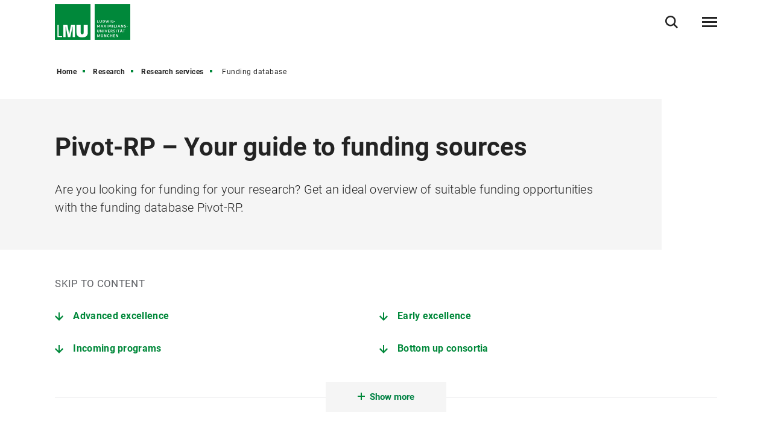

--- FILE ---
content_type: text/html
request_url: https://www.lmu.de/en/research/research-services/funding-database/
body_size: 7643
content:
<!DOCTYPE html>
<!--[if lt IE 7]>      <html lang="de" class="no-js lt-ie9 lt-ie8 lt-ie7"> <![endif]-->
<!--[if IE 7]>         <html lang="de" class="no-js lt-ie9 lt-ie8"> <![endif]-->
<!--[if IE 8]>         <html lang="de" class="no-js lt-ie9"> <![endif]-->
<!--[if gt IE 8]><!-->
<html lang="en" class="no-js"> <!--<![endif]-->
	<head>
<meta charset="utf-8"/>
<meta http-equiv="X-UA-Compatible" content="IE=Edge"/>
<meta name="viewport" content="width=device-width"/>
<meta name="language" content="en" />
<meta name="keywords" content="funding database. pivot-rp, research funding,Ludwig-Maximilians-Universität, Universität, University, Munich, München, Research, LMU" />
<meta name="description" content="Pivot-RP (Research Professional) is a funding database for researchers at LMU. It contains constantly updated information on national, European and other international funding programs, grants and awards." />
	<meta name="twitter:card" content="summary" />
	<meta name="twitter:site" content="@LMU_Muenchen" />
	<meta property="og:url" content="https://www.lmu.de/en/research/research-services/funding-database/" />
	<meta property="og:type" content="article" />
	<meta property="og:title" content="Pivot-RP – Your guide to funding sources" />
	<meta property="og:description" content="Are you looking for funding for your research? Get an ideal overview of suitable funding opportunities with the funding database Pivot-RP." />
		<meta property="og:image" content="https://cms-cdn.lmu.de/assets/img/Logo_LMU_og.png" />
		<meta property="og:image:width" content="1200" />
		<meta property="og:image:height" content="567" />
		<meta name="twitter:image" content="https://cms-cdn.lmu.de/assets/img/Logo_LMU_og.png" />
		<meta name="twitter:image:alt" content="Logo Ludwig Maximilians Universität München" />
		<meta property="og:image:alt" content="Logo Ludwig Maximilians Universität München" />
<meta name="Publisher" content="Ludwig-Maximilians-Universität München, Geschwister-Scholl-Platz 1, 80539 München" />
<meta name="Revisit" content="After 2 Days" />
<meta name="robots" content="index,follow">
<title>Funding database - LMU Munich</title>
<link rel="preload" href="https://cms-cdn.lmu.de/assets/fonts/roboto-v18-latin-300.woff2" as="font" type="font/woff2" crossorigin>
<link rel="preload" href="https://cms-cdn.lmu.de/assets/fonts/roboto-v18-latin-regular.woff2" as="font" type="font/woff2" crossorigin>
<link rel="preload" href="https://cms-cdn.lmu.de/assets/fonts/roboto-v18-latin-italic.woff2" as="font" type="font/woff2" crossorigin>
<link rel="preload" href="https://cms-cdn.lmu.de/assets/fonts/roboto-v18-latin-700.woff2" as="font" type="font/woff2" crossorigin>
<link rel="preload" href="https://cms-cdn.lmu.de/assets/fonts/robotoserif-semibold.woff2" as="font" type="font/woff2" crossorigin>
<link rel="stylesheet" href="https://cms-cdn.lmu.de/assets/css/app.bundle.css"/>
<script src="https://cms-cdn.lmu.de/assets/scripts/jquery-3.5.1.min.js"></script>
<!-- Integration aller js-files zur Darstellung von Vue -->
<script src="https://cms-cdn.lmu.de/assets/vuejs/v3_3_4_vue_min.js"></script>
<script src="https://cms-cdn.lmu.de/assets/vuejs/v4_0_2_vuex.min.js"></script>
<script src="https://cms-cdn.lmu.de/assets/vuejs/v4_2_6_es6-promise_auto.min.js"></script>
<script src="https://cms-cdn.lmu.de/assets/vuejs/v0_18_0_axios.min.js"></script>
<link rel="shortcut icon" href="https://cms-cdn.lmu.de/assets/img/favicon.ico" type="image/x-icon">
<link rel="icon" href="https://cms-cdn.lmu.de/assets/img/favicon.ico" type="image/x-icon">	
		<!-- Matomo -->
		<script>
		  var _paq = window._paq = window._paq || [];
		  /* tracker methods like "setCustomDimension" should be called before "trackPageView" */
		  _paq.push(['trackPageView']);
		  _paq.push(['enableLinkTracking']);
		  (function() {
		    var u="https://web-analytics.lmu.de/";
		    _paq.push(["disableCookies"]);
		    _paq.push(['setTrackerUrl', u+'matomo.php']);
		    _paq.push(['setSiteId', '98']);
		    var d=document, g=d.createElement('script'), s=d.getElementsByTagName('script')[0];
		    g.type='text/javascript'; g.async=true; g.src=u+'matomo.js'; s.parentNode.insertBefore(g,s);
		  })();
		</script>
		<!-- End Matomo Code -->
	</head>
	<body >
        <nav class="c-skiplinks" data-js-module="skiplinks" data-js-item="skip-links">
	<h6 class="skiplinks__headline">Navigation und Service</h6>
	<p class="skiplinks__text"><em>Direkt zu:</em></p>
		<ul class="skiplink__list">
				<li class="skiplink__list-item">
					<a class="skiplink__link" href="#r-main">Content</a>
				</li>
				<li class="skiplink__list-item">
					<a class="skiplink__link" data-js-item="skip-links-nav" href="#stacknav">Main navigation</a>
				</li>
				<li class="skiplink__list-item">
					<a class="skiplink__link"
					   data-js-item="skip-links-search" href="#r-search">Search</a>
				</li>
		</ul>
</nav> 
		<header id="header" class="c-header" data-js-module="header" data-js-item="header"> <div class="grid__container"> <div class="grid__row"> <div class="header__wrapper"> <a class="header__logo-wrapper" href="https://www.lmu.de/en/"><img class="header__logo" src="https://cms-cdn.lmu.de/assets/img/Logo_LMU.svg" alt="Logo Ludwig Maximilians Universität München"/></a><div class="header__navigation-wrapper"> <nav class="c-main-navigation" data-js-module="main-navigation"> <h2 class="main-navigation__headline">Main navigation</h2> <ul class="main-navigation__list"> <li class="main-navigation__list-item"> <a href="https://www.lmu.de/en/research/" class="main-navigation__list-link" ><span class="main-navigation__list-link-text" >Research</span></a> </li> <li class="main-navigation__list-item"> <a href="https://www.lmu.de/en/study/" class="main-navigation__list-link" ><span class="main-navigation__list-link-text" >Study</span></a> </li> <li class="main-navigation__list-item"> <a href="https://www.lmu.de/en/about-lmu/" class="main-navigation__list-link" ><span class="main-navigation__list-link-text" >About LMU</span></a> </li> <li class="main-navigation__list-item is-bordered is-language" data-js-module="overlay-handler"> <a class="main-navigation__list-link" href="#" aria-haspopup="true" aria-expanded="false" data-js-item="overlay-handler-cta" title="Switch to German / Zur deutschen Sprachversion" data-content=' { "html": {"htmlCssContent": "", "htmlContent": "<div class=\"c-error-page--lightbox\" data-css=\"c-error-page\"><div class=\"grid__container\"><div class=\"grid__row\"><div class=\"error-page__content\"><h2 class=\"error-page__headline\">Diese Seite ist leider nicht auf Deutsch verfügbar.<\/h2><div class=\"error-page__description\"><p><b>Wollen Sie mehr über die LMU erfahren?<\/b><\/p><\/div><nav class=\"error-page__navigation-area\"><div class=\"c-link-button--default is-start error-page__navigation\" data-css=\"c-link-button\"><a class=\"link-button__link\" href=\"../../../../de/\">Startseite der LMU<\/a><\/div><\/nav><\/div><div class=\"error-page__watermark\" aria-hidden=\"true\"><div class=\"error-page__watermark_bg\" aria-hidden=\"true\">&nbsp;<\/div><\/div><\/div><\/div><\/div>"}}'> <span class="main-navigation__list-link-text" lang="de">DE</span> <span class="main-navigation__list-link-text-a11y" lang="de">Switch to German / Zur deutschen Sprachversion</span> </a> </li> <li class="main-navigation__list-item is-bordered is-search"> <button type="button" class="main-navigation__list-link is-search" data-js-item="toggle-search"> <span class="main-navigation__list-link-text">Open / close search</span> </button> </li> <li id="hamburgermenu" class="main-navigation__list-item is-bordered is-last"> <hamburger-menu-app></hamburger-menu-app> </li> </ul> </nav> </div> </div> </div> </div> </header>
<script>
		var url_json_mainnav = "https://www.lmu.de/nav_json/standard-json-navigation-generating-site.json";
		url_json_mainnav = url_json_mainnav + "?nocache=" + (new Date()).getTime();
	function vuenaviload() {LmuStackNavigation.init({config: {menuId: "1723211",url: url_json_mainnav,fallbackError: {title: "The navigation is not working right now!",text: "We work on it. Please use the Sitemap to navigate the website."},lngVersions: {"settings": {"navigationClasses": "is-language","navigationJsItem": "2"},"content": {"headline": "Language version","linkID": "1723211","items": [{"settings": {"itemClasses": ""},"content": {"link": {"settings": {"linkClasses": ""},"content": {"linkHref": "#","dataContent": 
{ "html": {"htmlCssContent": "", "htmlContent": "<div class=\"c-error-page--lightbox\" data-css=\"c-error-page\"><div class=\"grid__container\"><div class=\"grid__row\"><div class=\"error-page__content\"><h2 class=\"error-page__headline\">Diese Seite ist leider nicht auf Deutsch verfügbar.<\/h2><div class=\"error-page__description\"><p><b>Wollen Sie mehr über die LMU erfahren?<\/b><\/p><\/div><nav class=\"error-page__navigation-area\"><div class=\"c-link-button--default is-start error-page__navigation\" data-css=\"c-link-button\"><a class=\"link-button__link\" href=\"../../../../de/\">Startseite der LMU<\/a><\/div><\/nav><\/div><div class=\"error-page__watermark\" aria-hidden=\"true\"><div class=\"error-page__watermark_bg\" aria-hidden=\"true\">&nbsp;<\/div><\/div><\/div><\/div><\/div>"}},"linkText": "Deutsch","linkLang": "de","linkTextA11y": "Switch to German / Zur deutschen Sprachversion","linkID": "1723211"}}}}]}}}});};
	window.addEventListener("load", vuenaviload);
</script>
<div id="stacknav">
<stack-navigation-app></stack-navigation-app>
</div>
<div id="mobilenav">
<mobile-navigation-app></mobile-navigation-app>
</div>
		<main id="r-main" data-js-item="main">
<nav class="c-breadscroller" data-js-module="scroll-indicator" data-js-options='{&quot;scrollToEnd&quot;:true}'>
		<div class="grid__container" data-nosnippet="true">
			<div class="grid__row">
				<strong class="breadscroller__headline is-aural" id="breadscroller__headline-1">You are in the following website hierarchy:</strong>
				<div class="breadscroller__content" data-js-item="scroll-indicator" aria-labelledby="breadscroller__headline-1">
					<div class="breadscroller__list-wrapper" data-js-item="scroll-wrapper">
						<ul class="breadscroller__list" data-js-item="scroll-content">
									<li class="breadscroller__list-item"><a href="https://www.lmu.de/en/" title="Home" class="breadscroller__item-link">Home</a></li>
				<li class="breadscroller__list-item">
					<a href="../.." title="Research" class="breadscroller__item-link">Research</a>
				</li>
				<li class="breadscroller__list-item">
					<a href="../" title="Research services" class="breadscroller__item-link">Research services</a>
				</li>
				<li class="breadscroller__list-item">
					<strong class="breadscroller__item-active"><span class="is-aural">You are here:</span>Funding database</strong>
				</li>
						</ul>
					</div>
				</div>
			</div>
		</div>
	</nav>
	<div class="c-header-article--default" data-css="c-header-article">
	<div class="grid__container">
		<div class="grid__row">
			<div class="header-article__container">
				<article class="header-article__article-wrapper">
						<h1 class="header-article__article-headline" >Pivot-RP – Your guide to funding sources</h1>
						<p class="header-article__article-paragraph" >Are you looking for funding for your research? Get an ideal overview of suitable funding opportunities with the funding database Pivot-RP.</p>
				</article>
			</div>
		</div>
	</div>
</div>
						<div class="c-anchor-nav--default " data-css="c-anchor-nav" data-js-module="anchor-nav">
							<div class="grid__container">
								<div class="grid__row">
									<h3 class="anchor-nav__headline">Skip to content</h3>
										    <ul class="anchor-nav__list">
											<li class="anchor-nav__list-item">
												<a class="anchor-nav__link" href="#st_img_text__master_1" data-js-item="anchor-link" title="Skip to: Advanced excellence">
													Advanced excellence
												</a>
											</li>
											<li class="anchor-nav__list-item">
												<a class="anchor-nav__link" href="#st_img_text__master_2" data-js-item="anchor-link" title="Skip to: Early excellence">
													Early excellence
												</a>
											</li>
											<li class="anchor-nav__list-item">
												<a class="anchor-nav__link" href="#st_img_text__master_3" data-js-item="anchor-link" title="Skip to: Incoming programs">
													Incoming programs
												</a>
											</li>
											<li class="anchor-nav__list-item">
												<a class="anchor-nav__link" href="#st_img_text__master_4" data-js-item="anchor-link" title="Skip to: Bottom up consortia">
													Bottom up consortia
												</a>
											</li>
												</ul>
												<div id="unique-id-hidden-list" class="anchor-nav__hidden-list-wrapper is-closed" data-js-item="hidden-list">
													<ul class="anchor-nav__list">
											<li class="anchor-nav__list-item">
												<a class="anchor-nav__link" href="#st_img_text__master_5" data-js-item="anchor-link" title="Skip to: Top-down consortia">
													Top-down consortia
												</a>
											</li>
											<li class="anchor-nav__list-item">
												<a class="anchor-nav__link" href="#st_facilities_contact_ch__master" data-js-item="anchor-link" title="Skip to: Contact">
													Contact
												</a>
											</li>
											</ul>
										</div>
										<div class="anchor-nav__cta-wrapper">
												<button class="c-cta--anchor-nav" data-css="c-cta" data-js-module="cta" data-js-options='{&quot;globalEvent&quot;:&quot;cta:toggleMoreAnchorNavLinks&quot;,&quot;closedLabel&quot;:&quot;Show more&quot;,&quot;openedLabel&quot;:&quot;Show less&quot;}'>
													<span class="cta__content" data-js-item="cta-content">
														Show more
													</span>
												</button>
										</div>
								</div>
							</div>
						</div>
			<article class="c-rte--default" data-css="c-rte">
				<div  class="rte__container">
		    	<a id="st_img_text__master" name="st_img_text__master"></a>
	<div class="rte__content" >
				<p>Pivot-RP (Research Professional) is a funding database for researchers at LMU. It contains constantly updated information on national, European and other international funding programs, grants and awards.</p><p>Pivot-RP is considered the world&#39;s most comprehensive source of research funding opportunities and is also adapted to the specific requirements of LMU and its members.</p><p><span class="infobox"><span class="infobox-icon"></span>LMU researchers can access detailed (and password-protected) <a href="https://www.serviceportal.verwaltung.uni-muenchen.de/services/forschungsservices/01_information/02_foerderdatenbank/index.html" class="is-external"  title='Link opens in a new window'   target='_blank' rel='noopener' >information on access and efficient use of Pivot-RP</a> via the <a href="../../../about-lmu/working-at-lmu/additional-services/service-portal-for-lmu-employees/" class="is-internal"  >Service Portal</a>.<br><br><a href="https://pivot.proquest.com/dashboard" class="is-external"  title='Link opens in a new window'   target='_blank' rel='noopener' >Pivot-RP - funding opportunities database for LMU researchers</a><br><br>Data protection is an important concern for LMU. We ask all users to take note of the <a href="https://www.serviceportal.verwaltung.uni-muenchen.de/services/forschungsservices/01_information/02_foerderdatenbank/dsgvo.html " class="is-external"  title='Link opens in a new window'   target='_blank' rel='noopener' >data protection statement</a>.<br><b>Please note:</b> Pivot-RP is operated by Ex Libris Ltd. By using it, you agree to Pivot-RP's <a href="https://about.proquest.com/about/privacy-home.html" class="is-external"  title='Link opens in a new window'   target='_blank' rel='noopener' >Privacy Policy</a> and <a href="https://pivot.proquest.com/terms" class="is-external"  title='Link opens in a new window'   target='_blank' rel='noopener' >Terms of Use</a>. The decision to activate your user account for Pivot-RP is voluntary. Without your activation and, if applicable, registration, it is not possible to use Pivot-RP.</span></p>
	</div>
<a id="st_img_text__master_1" name="st_img_text__master_1"></a>
	<div class="rte__content" >
			<h2 >Advanced excellence</h2>
				<p>Prizes and grants for excellent track records and high-risks research projects of senior researchers</p>
	</div>
<a id="st_embedded_content__master" name="st_embedded_content__master"></a>
		<div class="rte__content" >
			<div class="c-content-embeded--rte" data-css="c-content-embeded">
	<div class="content-embeded__pivotrp">
			<iframe class="content-embeded__pivotrp-iframe" src='https://pivot.proquest.com/embedded/fe90268558c5488cb7dbf2f1552f7976' frameborder='0' title='Funding from Pivot-RP'></iframe>
	</div>
			</div>
		</div>
<a id="st_img_text__master_2" name="st_img_text__master_2"></a>
	<div class="rte__content" >
			<h2 >Early excellence</h2>
				<p>Prizes and grants for excellent track records and high-risks research projects of postdocs and researchers at an early career level</p>
	</div>
<a id="st_embedded_content__master_1" name="st_embedded_content__master_1"></a>
		<div class="rte__content" >
			<div class="c-content-embeded--rte" data-css="c-content-embeded">
	<div class="content-embeded__pivotrp">
			<iframe class="content-embeded__pivotrp-iframe" src='https://pivot.proquest.com/embedded/a2b95329e292421d8679f2f1552f7976' frameborder='0' title='Funding from Pivot-RP'></iframe>
	</div>
			</div>
		</div>
<a id="st_img_text__master_3" name="st_img_text__master_3"></a>
	<div class="rte__content" >
			<h2 >Incoming programs</h2>
				<p>Funding of researchers’ mobility to conduct a project in Germany and more specifically at LMU</p>
	</div>
<a id="st_embedded_content__master_2" name="st_embedded_content__master_2"></a>
		<div class="rte__content" >
			<div class="c-content-embeded--rte" data-css="c-content-embeded">
	<div class="content-embeded__pivotrp">
			<iframe class="content-embeded__pivotrp-iframe" src='https://pivot.proquest.com/embedded/73a4158f1ce146a6a6a1f2f1552f7976' frameborder='0' title='Funding from Pivot-RP'></iframe>
	</div>
			</div>
		</div>
<a id="st_img_text__master_4" name="st_img_text__master_4"></a>
	<div class="rte__content" >
			<h2 >Bottom up consortia</h2>
				<p>Funding of research projects conducted by several partners, who define the topic and the research objectives of the project</p>
	</div>
<a id="st_embedded_content__master_3" name="st_embedded_content__master_3"></a>
		<div class="rte__content" >
			<div class="c-content-embeded--rte" data-css="c-content-embeded">
	<div class="content-embeded__pivotrp">
			<iframe class="content-embeded__pivotrp-iframe" src='https://pivot.proquest.com/embedded/d81b278ee81d4eacb72cf2f1552f7976' frameborder='0' title='Funding from Pivot-RP'></iframe>
	</div>
			</div>
		</div>
<a id="st_img_text__master_5" name="st_img_text__master_5"></a>
	<div class="rte__content" >
			<h2 >Top-down consortia</h2>
				<p>The applicants build a consortium and set up a project to meet the pre-defined topics and research objectives of the funder</p>
	</div>
<a id="st_embedded_content__master_4" name="st_embedded_content__master_4"></a>
		<div class="rte__content" >
			<div class="c-content-embeded--rte" data-css="c-content-embeded">
	<div class="content-embeded__pivotrp">
			<iframe class="content-embeded__pivotrp-iframe" src='https://pivot.proquest.com/embedded/54699d6d8be14987a2dbf2f1552f7976' frameborder='0' title='Funding from Pivot-RP'></iframe>
	</div>
			</div>
		</div>
<a id="st_facilities_contact_ch__master" name="st_facilities_contact_ch__master"></a>
	<div class="rte__content" >	
	<div class="c-contact-module--rte is-small" data-css="c-contact-module">
			<article class="contact-module__container">
				<h2 class="contact-module__article-headline">Contact</h2>
					<div class="contact-module__contacts-and-picture-container" >
						<div class="contact-module__contacts-container">
							<footer>
								<address class="contact-module__address-and-links-container">
									<div class="contact-module__address-and-route-link-container">
											<p class="contact-module__address is-title">Research Funding</p>		
											<p class="contact-module__address">Leopoldstraße 30</p>		
											<p class="contact-module__address is-city">80802 München</p>		
											<a class="contact-module__contacts-links is-route" href="https://goo.gl/maps/uc4zJDxV9K9qiKA87" target="_blank" rel="noopener">
												Directions
												<span class="contact-module__route-on-print"> (https://goo.gl/maps/uc4zJDxV9K9qiKA87)</span>
											</a>
									</div>
									<div class="contact-module__phone-mail-links-container">
											<a class="contact-module__contacts-links is-mail" href="mailto:forschungsfoerderung@lmu.de">
												<span class="contact-module__mail-on-print">forschungsfoerderung@lmu.de</span>
												<span class="contact-module__mail-on-device">Send an email</span>
											</a>
											<a class="contact-module__contacts-links is-phone" href="tel:+4989218072273">+49 89 2180-72273</a>
									</div>
								</address>
							</footer>
						</div>
						<div class="contact-module__picture-container">
							<figure class="c-figure--contact-module is-no-margin" data-css="c-figure" data-js-module="true">
								<div class="figure__wrapper">
									<picture class="c-picture--animated-objects lazyload" data-css="c-picture">
											<!--[if IE 9]><audio><![endif]-->
											<source data-srcset="https://cms-cdn.lmu.de/media/contenthub/studiengangsfinder/photos/einrichtungskontakte-karten/leopoldstrasse-30-80802-muenchen_2_1_format_s.png 600w, https://cms-cdn.lmu.de/media/contenthub/studiengangsfinder/photos/einrichtungskontakte-karten/leopoldstrasse-30-80802-muenchen_2_1_format_m.png 1200w, https://cms-cdn.lmu.de/media/contenthub/studiengangsfinder/photos/einrichtungskontakte-karten/leopoldstrasse-30-80802-muenchen_2_1_format_l.png 2400w" sizes="(min-width: 1440px) 617px, 50vw" media="(min-width:1280px)" />
											<source data-srcset="https://cms-cdn.lmu.de/media/contenthub/studiengangsfinder/photos/einrichtungskontakte-karten/leopoldstrasse-30-80802-muenchen_2_1_format_s.png 600w" sizes="1px" media="(max-width:1279px)" />
											<!--[if IE 9]></audio><![endif]-->
											<img class="picture__image lazyload" src="https://cms-cdn.lmu.de/media/contenthub/studiengangsfinder/photos/einrichtungskontakte-karten/leopoldstrasse-30-80802-muenchen_2_1_format_s.png" alt='' title='' data-sizes="auto" />
									</picture>
								</div>
							</figure>
						</div>
					</div>
			</article>
		</div>
	<div>
		    	</div>
			</article>
			<div class="c-back-to-top--default" data-css="c-back-to-top" data-js-module="back-to-top">
	<div class="grid__container">
		<div class="grid__row is-collapsed">
			<div class="back-to-top__wrapper">
				<a href="#" class="back-to-top__link" data-js-item="back-to-top-link">
					<span class="back-to-top__link-text">up</span>
				</a>
			</div>
		</div>
	</div>
</div>
<div class="c-share-option--default" data-css="c-share-option" data-js-module="share-option" data-js-options='{}'>
	<div class="share-option__sh-area-wrapper" data-js-item="sh-area-wrapper">
		<div class="share-option__headline">Share</div>
        <ul class="share-option__itemarea">
            <li class="share-option__itemarea-item is-sh-copy"  data-content="{ &quot;html&quot;: {&quot;htmlCssContent&quot;: &quot;c-share-option--default&quot;, &quot;htmlContent&quot;: &quot;&lt;div class&#x3D;&#x27;share-option__overlay&#x27;&gt;&lt;p&gt;Link was copied&lt;/p&gt;&lt;/div&gt;&quot;} }">
                <a class="share-option__itemarea-item-link" data-js-item="js-share-option-copy" href="#" target="_blank" title="To share copy Link "><span class="share-option__itemarea-item-link-text"><span class="share-option__itemarea-item-link-text-before">To share copy </span>Link</span></a>
            </li>
            <li class="share-option__itemarea-item is-sh-facebook" >
                <a class="share-option__itemarea-item-link" data-js-item="js-share-option-facebook" href="#" target="_blank" title="Share on Facebook"><span class="share-option__itemarea-item-link-text"><span class="share-option__itemarea-item-link-text-before">Share on </span>Facebook</span></a>
            </li>
            <li class="share-option__itemarea-item is-sh-bluesky" >
                <a class="share-option__itemarea-item-link" data-js-item="js-share-option-bluesky" href="https://bsky.app/intent/compose" target="_blank" rel="noopener" title="Share on Bluesky"><span class="share-option__itemarea-item-link-text"><span class="share-option__itemarea-item-link-text-before">Share on </span>Bluesky</span></a>
            </li>
            <li class="share-option__itemarea-item is-sh-twitter" >
                <a class="share-option__itemarea-item-link" data-js-item="js-share-option-twitter" href="https://twitter.com/intent/tweet" target="_blank" rel="noopener" title="Share on X"><span class="share-option__itemarea-item-link-text"><span class="share-option__itemarea-item-link-text-before">Share on </span>X</span></a>
            </li>
             <li class="share-option__itemarea-item is-sh-linkedin" >
                <a class="share-option__itemarea-item-link" data-js-item="js-share-option-linkedin" href="#" target="_blank" title="Share on LinkedIn"><span class="share-option__itemarea-item-link-text"><span class="share-option__itemarea-item-link-text-before">Share on </span>LinkedIn</span></a>
            </li>
        </ul>
	</div>
</div>
		</main>
<footer id="footer" class="c-footer" data-js-item="footer">
	<div class="grid__container">
		<div class="grid__row">
			<div class="footer__wrapper">
				<div class="footer__content-wrapper">
					<nav class="footer__navigation">
						<h6 class="footer__navigation-headline">Related links</h6>
						<ul class="footer__navigation-list">
							<li class="footer__navigation-list-item is-home">
								<a class="footer__navigation-list-link" href="https://www.lmu.de/en/"><span class="footer__navigation-list-link-text">Home</span></a>
							</li>
							<li class="footer__navigation-list-item is-map">
								<div class="footer__address-teaser">
									<div class="footer__address-teaser-text-section">
										<h3 class="footer__address-teaser-headline">Ludwig-Maximilians-Universität München</h3>
	<a href="https://www.google.com/maps/dir/48.1351253,11.5819806/lmu+google+maps/@48.1433347,11.570367,15z/data=!3m1!4b1!4m9!4m8!1m1!4e1!1m5!1m1!1s0x479e729397ad5701:0xba12f0c33bd5bf34!2m2!1d11.5802362!2d48.1504827" class="footer__address-teaser-link"   title='Link opens in a new window'   target='_blank' rel='noopener' >Routing</a>
									</div>
									<div class="footer__address-teaser-image-section">
										<span class="footer__address-teaser-image-pulse"></span>
										<img class="footer__address-teaser-image" src="https://cms-cdn.lmu.de/assets/media/footer/footer-map.png" alt="Plan section LMU main building" title="Plan section LMU main building"/>
									</div>
	<a href="https://www.google.com/maps/dir/48.1351253,11.5819806/lmu+google+maps/@48.1433347,11.570367,15z/data=!3m1!4b1!4m9!4m8!1m1!4e1!1m5!1m1!1s0x479e729397ad5701:0xba12f0c33bd5bf34!2m2!1d11.5802362!2d48.1504827" class="footer__address-teaser-a11y-clickarea" aria-hidden="true" tabindex="-1"  title='Link opens in a new window'   target='_blank' rel='noopener' ></a>
</div>
							</li>
<li class="footer__navigation-list-item is-facebook">
	<a class="footer__navigation-list-link" href="https://de-de.facebook.com/lmu.muenchen/" target="_blank" rel="noopener" title="Facebook-Link opens in a new window" ><span class="footer__navigation-list-link-text">Facebook</span></a>
</li>
<li class="footer__navigation-list-item is-twitter">
	<a class="footer__navigation-list-link" href="https://twitter.com/lmu_muenchen?lang=de" target="_blank" rel="noopener" title="Twitter-Link opens in a new window" ><span class="footer__navigation-list-link-text">Twitter</span></a>
</li>
<li class="footer__navigation-list-item is-instagram">
	<a class="footer__navigation-list-link" href="https://www.instagram.com/lmu.muenchen/?hl=de" target="_blank" rel="noopener" title="Instagram-Link opens in a new window" ><span class="footer__navigation-list-link-text">Instagram</span></a>
</li>
<li class="footer__navigation-list-item is-linkedin">
	<a class="footer__navigation-list-link" href="https://www.linkedin.com/school/lmu.muenchen/" target="_blank" rel="noopener" title="LinkedIn-Link opens in a new window" ><span class="footer__navigation-list-link-text">LinkedIn</span></a>
</li></ul>
					</nav>
				</div>
			</div>
			<div class="footer__content">
				<div class="footer__wrapper">
					<div class="footer__content-wrapper" itemscope itemtype="https://schema.org/Organization">
						<h2 class="footer__content-headline" itemprop="name">Ludwig-Maximilians-Universität München</h2>
						<address class="footer__content-address" itemprop="address" itemscope itemtype="https://schema.org/PostalAddress">
							<span class="footer__content-address-line" itemprop="streetAddress">Geschwister-Scholl-Platz 1</span>
							<span itemprop="postalCode">D-80539</span> <span itemprop="addressLocality">München</span>
						</address>
						<div class="footer__content-address">
							<dl class="footer__content-address-list">
								<dt class="footer__content-address-list-term">Tel:</dt>
								<dd class="footer__content-address-list-definition"><a class="footer__content-address-list-definition-link is-telephone" href="tel:+498921800" property="telephone"><span class="footer__content-address-list-definition-text" itemprop="telephone">+49 89 2180-0</span></a></dd>
							</dl>
							<dl class="footer__content-address-list">
								<dt class="footer__content-address-list-term">Fax:</dt>
								<dd class="footer__content-address-list-definition"><a class="footer__content-address-list-definition-link is-telephone" href="tel:+498921802322" property="telephone"><span class="footer__content-address-list-definition-text" itemprop="faxNumber">+49 89 2180-2322</span></a></dd>
							</dl>
						</div>
					</div>
				</div>
			</div>
			<div class="footer__wrapper">
				<div class="footer__content-wrapper">
					<nav class="footer__site-navigation">
						<h6 class="footer__site-navigation-headline">Related links</h6>
						<ul class="footer__site-navigation-list">
									<li class="footer__site-navigation-list-item">
<a href="https://www.lmu.de/en/footer/sitemap/" class="footer__site-navigation-list-link"   >Sitemap</a></li>
									<li class="footer__site-navigation-list-item">
<a href="https://www.lmu.de/en/footer/privacy-policy/" class="footer__site-navigation-list-link"   >Privacy policy</a></li>
									<li class="footer__site-navigation-list-item">
<a href="https://www.lmu.de/en/footer/imprint/" class="footer__site-navigation-list-link"   >Imprint</a></li>
									<li class="footer__site-navigation-list-item">
<a href="https://www.lmu.de/en/footer/accessibility/" class="footer__site-navigation-list-link"   >Accessibility</a></li>
									<li class="footer__site-navigation-list-item">
<a href="https://www.lmu.de/en/about-lmu/structure/central-university-administration/media-relations-and-communications/press-room/" class="footer__site-navigation-list-link"   >Press Room</a></li>
									<li class="footer__site-navigation-list-item">
<a href="https://www.lmu.de/en/about-lmu/lmu-at-a-glance/lmu-shop/" class="footer__site-navigation-list-link"   >LMU Shop</a></li>
							<li class="footer__site-navigation-list-item is-copyright">
								<span class="footer__site-navigation-list-copy">LMU München © 2021</span>
							</li>
						</ul>
					</nav>
				</div>
			</div>
		</div>
	</div>
</footer>
<div class="c-search-overlay" data-js-module="search-overlay">
	<div class="grid__container">
		<div class="grid__row">
			<div class="search-overlay__wrapper">
				<h3 class="search-overlay__title">
What are you looking for?</h3>				
				<div class="c-search-enter--overlay is-lng-en" data-css="c-search-enter">
					<form class="search-enter__form" action="https://www.lmu.de/en/search/">
							<div class="c-search-option--default" data-css="c-search-option">		
								<div class="form__radio" data-css="c-form">
									<div class="form__radio-wrapper">
										<ul class="form__radio-list">
											 <li class="form__radio-item">
												<input id="gsearch-1" name="gsearch-t" type="radio" value="gsearch-1" checked="checked" class="form__radio-input">
												<label role="button" for="gsearch-1" class="form__radio-label">main website</label>
											</li>
											  <li class="form__radio-item">
												<input id="gsearch-2" name="gsearch-t" type="radio" value="gsearch-2" class="form__radio-input">
												<label role="button" for="gsearch-2" class="form__radio-label">all LMU sites</label>
											</li>
										</ul>
									</div>
								</div>		
							</div>
						<div class="search-enter__input-group-wrapper">
							<input name="q" data-js-item="search-enter-field" type="text" placeholder="Enter search term" class="search-enter__input-text" aria-label="Search"/>
							<div class="search-enter__button-area">
								<button type="submit" title="Search" aria-label="Search" class="search-enter__button">
								</button>
							</div>
						</div>
						<div class="search-enter__dsgvo-area">
								<p><a href="https://www.lmu.de/en/footer/privacy-policy/" class="search-enter__dsgvo-link" target="_blank" rel="noopener">More information about Google data transfer in LMU's Privacy Policy.</a></p>
							</div>
					</form>
				</div>
				<button class="search-overlay__close" type="button" data-js-item="search-overlay-close">close</button>
			</div>
		</div>
	</div>
</div>
		<script src="https://cms-cdn.lmu.de/assets/scripts/vendors-app.bundle.js"></script>
<script src="https://cms-cdn.lmu.de/assets/scripts/runtime.bundle.js"></script>
<script src="https://cms-cdn.lmu.de/assets/scripts/app.bundle.js"></script>
<script src="https://cms-cdn.lmu.de/assets/scripts/bundle.vue_3.js"></script>
	</body>
</html>
